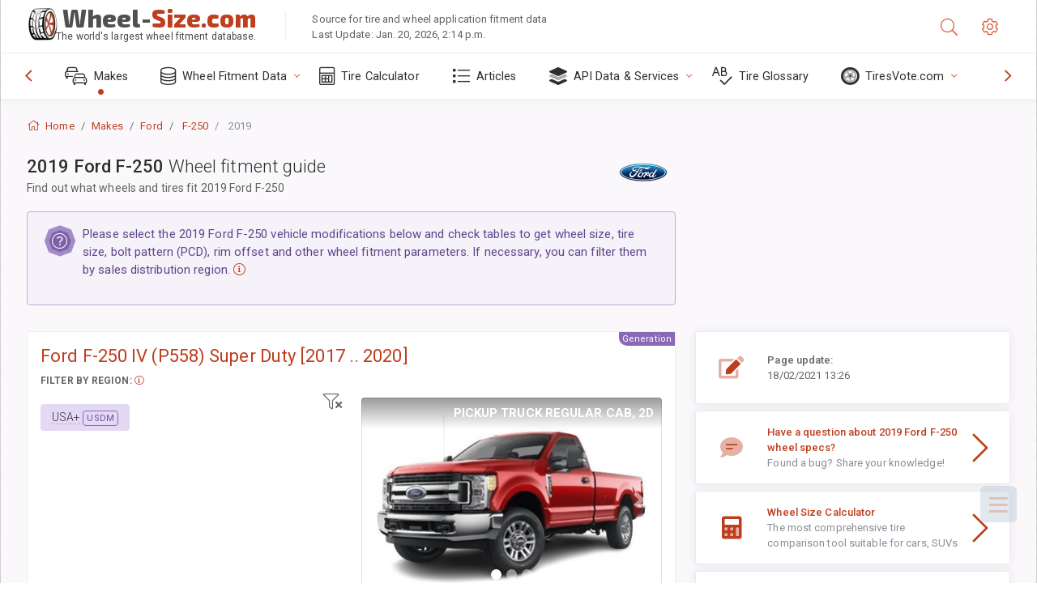

--- FILE ---
content_type: text/html; charset=utf-8
request_url: https://www.wheel-size.com/sublogin/
body_size: 100
content:



<script>window.st = 't8eznwpM2hZTP5sNdlw1AXtYP6UY6YOZO4QRzeP40KUX'</script>


--- FILE ---
content_type: text/html; charset=utf-8
request_url: https://www.google.com/recaptcha/api2/aframe
body_size: 268
content:
<!DOCTYPE HTML><html><head><meta http-equiv="content-type" content="text/html; charset=UTF-8"></head><body><script nonce="-1pB6bhQNxrvoZKQb-1WLQ">/** Anti-fraud and anti-abuse applications only. See google.com/recaptcha */ try{var clients={'sodar':'https://pagead2.googlesyndication.com/pagead/sodar?'};window.addEventListener("message",function(a){try{if(a.source===window.parent){var b=JSON.parse(a.data);var c=clients[b['id']];if(c){var d=document.createElement('img');d.src=c+b['params']+'&rc='+(localStorage.getItem("rc::a")?sessionStorage.getItem("rc::b"):"");window.document.body.appendChild(d);sessionStorage.setItem("rc::e",parseInt(sessionStorage.getItem("rc::e")||0)+1);localStorage.setItem("rc::h",'1768994565568');}}}catch(b){}});window.parent.postMessage("_grecaptcha_ready", "*");}catch(b){}</script></body></html>